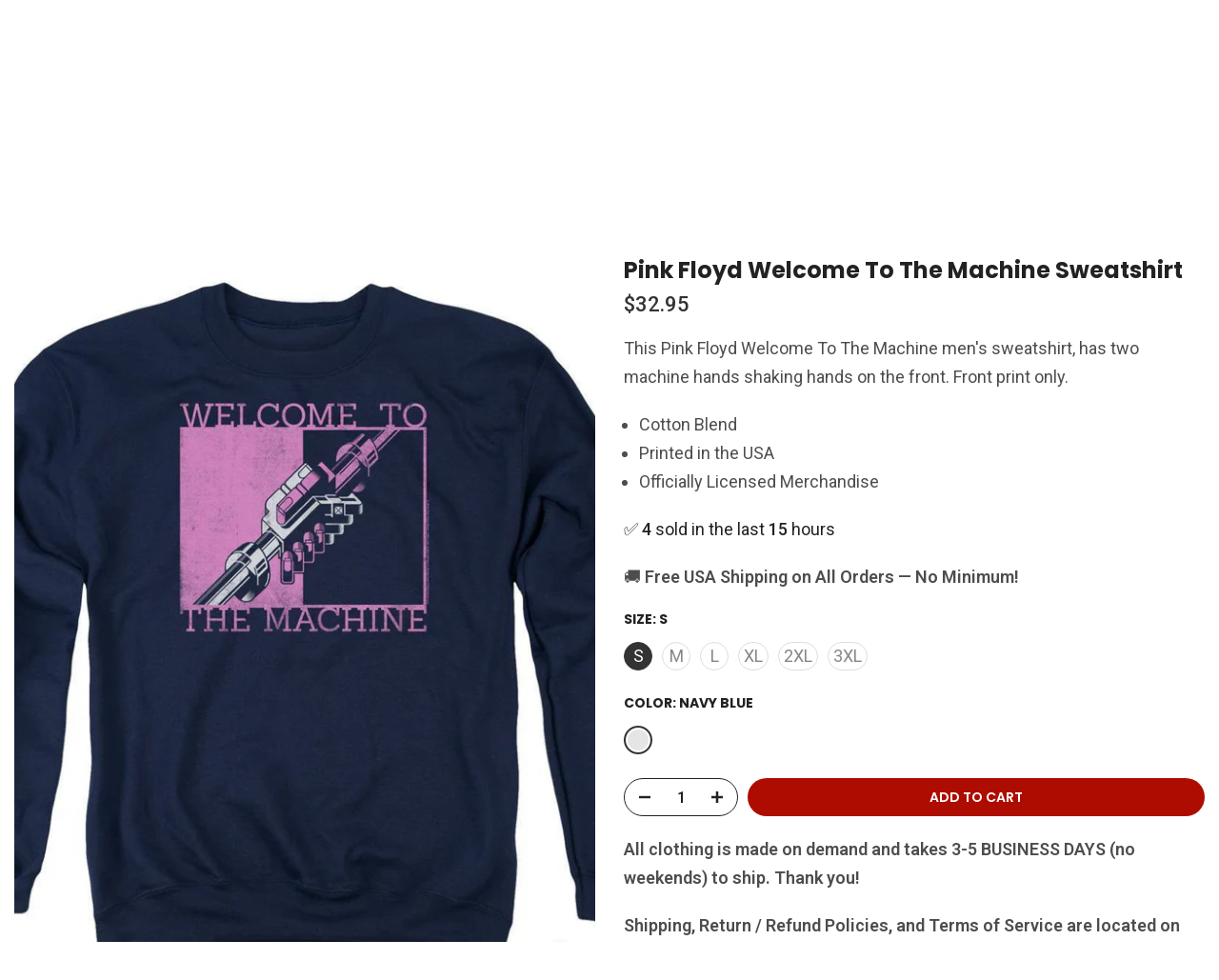

--- FILE ---
content_type: text/css
request_url: https://rockermerch.com/cdn/shop/t/44/assets/colors.css?v=121065638041681407801748959527
body_size: -489
content:
body{}/*! Code css #t4s_custom_color */ .bg_color_grey {--t4s-bg-color: #434748;}.bg_color_green {--t4s-bg-color: #009b7b;}.bg_color_blue {--t4s-bg-color: #0d2eb9;}.bg_color_yellow {--t4s-bg-color: #d9e72e;}.bg_color_light-blue {--t4s-bg-color: #adc5e7;}.bg_color_red {--t4s-bg-color: #c41230;}.bg_color_light-gray {--t4s-bg-color: #a6a2a6;}